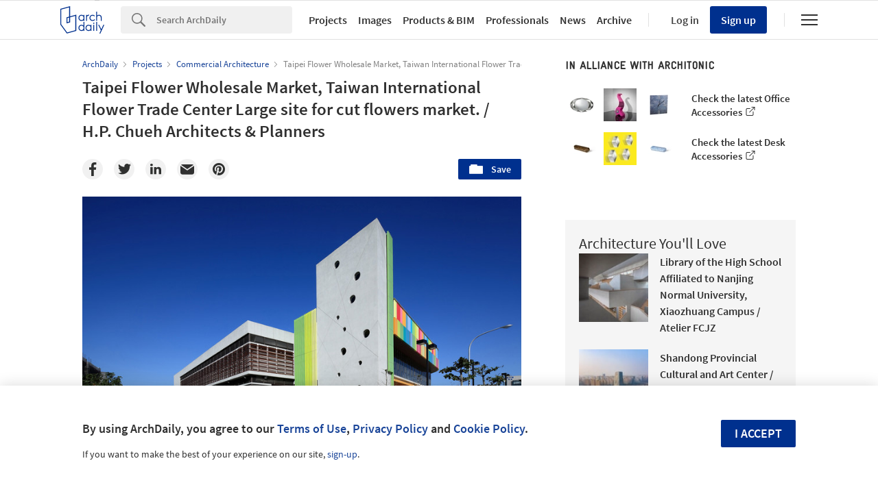

--- FILE ---
content_type: text/html; charset=utf-8
request_url: https://nrd.adsttc.com/api/v1/widgets/article-navigation/484063?site=us&d=20251227
body_size: 1505
content:
<a class='afd-article-navigation afd-article-navigation--prev afd-desktop-e' data='468660' href='/468660/via-verde-dattner-architects-grimshaw-architects?ad_medium=widget&amp;ad_name=navigation-prev' id='article-nav-prev'><div class='afd-article-navigation__arrow'><div class='afd-article-navigation__arrow-i'></div></div><div class='afd-article-navigation__info-container clearfix'><div class='afd-article-navigation__img' style='background-image: url(&#39;https://images.adsttc.com/media/images/52dc/0c59/e8e4/4efb/2400/0177/thumb_jpg/2012DS11.405RE.jpg?1390152753&#39;)'></div><div class='afd-article-navigation__data'><h3 class='afd-article-navigation__title'>Via Verde / Grimshaw + Dattner Architects</h3><div class='afd-article-navigation__subtitle'>Selected Projects</div></div></div></a><a class='afd-article-navigation afd-article-navigation--next afd-desktop-e' data='484004' href='/484004/taipei-flower-wholesale-market-taiwan-international-flower-trade-center-small-site-for-plant-market-h-p-chueh-architects-and-planners?ad_medium=widget&amp;ad_name=navigation-next' id='article-nav-next'><div class='afd-article-navigation__arrow'><div class='afd-article-navigation__arrow-i'></div></div><div class='afd-article-navigation__info-container'><div class='afd-article-navigation__img' style='background-image: url(&#39;https://images.adsttc.com/media/images/5319/752f/c07a/802c/2700/01c9/thumb_jpg/Plant_Flower__014.jpg?1394177301&#39;)'></div><div class='afd-article-navigation__data'><h3 class='afd-article-navigation__title'>Taipei Flower Wholesale Market, Taiwan International Flower Trade Center Small site ...</h3><div class='afd-article-navigation__subtitle'>Selected Projects</div></div></div></a>

--- FILE ---
content_type: text/html; charset=utf-8
request_url: https://nft.adsttc.com/catalog/api/v1/us/widgets/longtail_products?site=us&ad_medium=widget&type=desktop&article_token=484063&widget_salt=3&d=20251227&geoip=US
body_size: 1540
content:
<h2 class='afd-title-widget'>Browse the Catalog</h2>
<ul class='related-products__list'>
<li class='related-products__item' data-insights-category='widget-longtail-products' data-insights-label='Holcim' data-insights-value='32553' data-insights-version='US-slot-1'>
<a class='related-products__link' href='https://www.archdaily.com/catalog/us/products/32553/roofing-solutions-holcim?ad_source=nimrod&amp;ad_medium=widget&amp;ad_content=single_longtail' title='Energy Efficient Systems'>
<figure>
<img alt='Energy Efficient Systems' class='b-lazy' data-pin-nopin='true' data-src='https://snoopy.archdaily.com/images/archdaily/catalog/uploads/photo/image/413133/01_-_COVER_CASA_D_EN_XIFRÉ.jpg?width=350&amp;height=350&amp;format=webp'>
</figure>
<div class='related-products__text'>
<p class='related-products__company'>Holcim</p>
<h4 class='related-products__name'>Energy Efficient Systems</h4>
</div>
</a>
</li>
<li class='related-products__item' data-insights-category='widget-longtail-products' data-insights-label='Mediclinics' data-insights-value='38427' data-insights-version='US-slot-2'>
<a class='related-products__link' href='https://www.archdaily.com/catalog/us/products/38427/washroom-accessories-at-pomona-club-mediclinics?ad_source=nimrod&amp;ad_medium=widget&amp;ad_content=single_longtail' title='Washroom Accessories at Pomona Club'>
<figure>
<img alt='Washroom Accessories at Pomona Club' class='b-lazy' data-pin-nopin='true' data-src='https://snoopy.archdaily.com/images/archdaily/catalog/uploads/photo/image/411038/Washroom-Accessories-Pomona-Club-Mediclinics-1.jpg?width=350&amp;height=350&amp;format=webp'>
</figure>
<div class='related-products__text'>
<p class='related-products__company'>Mediclinics</p>
<h4 class='related-products__name'>Washroom Accessories at Pomona Club</h4>
</div>
</a>
</li>
<li class='related-products__item' data-insights-category='widget-longtail-products' data-insights-label='Aurubis' data-insights-value='19721' data-insights-version='US-slot-3'>
<a class='related-products__link' href='https://www.archdaily.com/catalog/us/products/19721/copper-surfaces-nordic-decor-aurubis?ad_source=nimrod&amp;ad_medium=widget&amp;ad_content=single_longtail' title='Copper Surface: Nordic Décor'>
<figure>
<img alt='Copper Surface: Nordic Décor' class='b-lazy' data-pin-nopin='true' data-src='https://snoopy.archdaily.com/images/archdaily/catalog/uploads/photo/image/215400/2017_Nordic_Brass_Weathered_DÇcor_990_BÅrgenstock_Spa_1_CH_Image_Olaf_Rohl.jpg?width=350&amp;height=350&amp;format=webp'>
</figure>
<div class='related-products__text'>
<p class='related-products__company'>Aurubis</p>
<h4 class='related-products__name'>Copper Surface: Nordic Décor</h4>
</div>
</a>
</li>
<li class='related-products__item' data-insights-category='widget-longtail-products' data-insights-label='DAMPA' data-insights-value='37717' data-insights-version='US-slot-4'>
<a class='related-products__link' href='https://www.archdaily.com/catalog/us/products/37717/ceiling-panels-sport-panel-dampa?ad_source=nimrod&amp;ad_medium=widget&amp;ad_content=single_longtail' title='Ceiling Panels | Sport Panel'>
<figure>
<img alt='Ceiling Panels | Sport Panel' class='b-lazy' data-pin-nopin='true' data-src='https://snoopy.archdaily.com/images/archdaily/catalog/uploads/photo/image/398142/01-SportPanel-DAMPA-hal-DAMPA.jpg?width=350&amp;height=350&amp;format=webp'>
</figure>
<div class='related-products__text'>
<p class='related-products__company'>DAMPA</p>
<h4 class='related-products__name'>Ceiling Panels | Sport Panel</h4>
</div>
</a>
</li>
<li class='related-products__item' data-insights-category='widget-longtail-products' data-insights-label='Skyfold' data-insights-value='19043' data-insights-version='US-slot-5'>
<a class='related-products__link' href='https://www.archdaily.com/catalog/us/products/19043/choosing-the-skyfold-wall-for-your-space-skyfold?ad_source=nimrod&amp;ad_medium=widget&amp;ad_content=single_longtail' title='Choosing the Skyfold Wall for Your Space'>
<figure>
<img alt='Choosing the Skyfold Wall for Your Space' class='b-lazy' data-pin-nopin='true' data-src='https://snoopy.archdaily.com/images/archdaily/catalog/uploads/photo/image/209067/Skyfold-Operable-Wall-1.jpg?width=350&amp;height=350&amp;format=webp'>
</figure>
<div class='related-products__text'>
<p class='related-products__company'>Skyfold</p>
<h4 class='related-products__name'>Choosing the Skyfold Wall for Your Space</h4>
</div>
</a>
</li>
<li class='related-products__item' data-insights-category='widget-longtail-products' data-insights-label='Fabral' data-insights-value='36502' data-insights-version='US-slot-6'>
<a class='related-products__link' href='https://www.archdaily.com/catalog/us/products/36502/metal-roofing-panels-at-lake-house-fabral?ad_source=nimrod&amp;ad_medium=widget&amp;ad_content=single_longtail' title='Metal Roofing Panels at Lake House'>
<figure>
<img alt='Metal Roofing Panels at Lake House' class='b-lazy' data-pin-nopin='true' data-src='https://snoopy.archdaily.com/images/archdaily/catalog/uploads/photo/image/380110/Edman_Lake_House_Fabral_3.jpg?width=350&amp;height=350&amp;format=webp'>
</figure>
<div class='related-products__text'>
<p class='related-products__company'>Fabral</p>
<h4 class='related-products__name'>Metal Roofing Panels at Lake House</h4>
</div>
</a>
</li>
<li class='related-products__item afd-desktop-e' data-insights-category='widget-longtail-products' data-insights-label='Vitrocsa' data-insights-value='10978' data-insights-version='US-slot-7'>
<a class='related-products__link' href='https://www.archdaily.com/catalog/us/products/10978/minimalist-window-pivoting-vitrocsa?ad_source=nimrod&amp;ad_medium=widget&amp;ad_content=single_longtail' title='Minimalist Window - Pivoting'>
<figure>
<img alt='Minimalist Window - Pivoting' class='b-lazy' data-pin-nopin='true' data-src='https://snoopy.archdaily.com/images/archdaily/catalog/uploads/photo/image/151263/Vitrocsa_Pivoting_Minimalist_Window.jpg?width=350&amp;height=350&amp;format=webp'>
</figure>
<div class='related-products__text'>
<p class='related-products__company'>Vitrocsa</p>
<h4 class='related-products__name'>Minimalist Window - Pivoting</h4>
</div>
</a>
</li>
<li class='related-products__item afd-desktop-e' data-insights-category='widget-longtail-products' data-insights-label='SolarLab' data-insights-value='28526' data-insights-version='US-slot-8'>
<a class='related-products__link' href='https://www.archdaily.com/catalog/us/products/28526/solar-facades-in-trigeparken-solarlab?ad_source=nimrod&amp;ad_medium=widget&amp;ad_content=single_longtail' title='Solar Facades in Trigeparken'>
<figure>
<img alt='Solar Facades in Trigeparken' class='b-lazy' data-pin-nopin='true' data-src='https://snoopy.archdaily.com/images/archdaily/catalog/uploads/photo/image/279639/Trige_-_Skin_-_Crystal_-_2.jpg?width=350&amp;height=350&amp;format=webp'>
</figure>
<div class='related-products__text'>
<p class='related-products__company'>SolarLab</p>
<h4 class='related-products__name'>Solar Facades in Trigeparken</h4>
</div>
</a>
</li>
<li class='related-products__item afd-desktop-e' data-insights-category='widget-longtail-products' data-insights-label='Hyline' data-insights-value='30508' data-insights-version='US-slot-9'>
<a class='related-products__link' href='https://www.archdaily.com/catalog/us/products/30508/glass-sliding-system-in-private-home-brazil-hyline?ad_source=nimrod&amp;ad_medium=widget&amp;ad_content=single_longtail' title='Glass Sliding System in Private Home - Brazil'>
<figure>
<img alt='Glass Sliding System in Private Home - Brazil' class='b-lazy' data-pin-nopin='true' data-src='https://snoopy.archdaily.com/images/archdaily/catalog/uploads/photo/image/296515/Sao_Paulo6.jpg?width=350&amp;height=350&amp;format=webp'>
</figure>
<div class='related-products__text'>
<p class='related-products__company'>Hyline</p>
<h4 class='related-products__name'>Glass Sliding System in Private Home - Brazil</h4>
</div>
</a>
</li>
<li class='related-products__item afd-desktop-e' data-insights-category='widget-longtail-products' data-insights-label='Schindler Group' data-insights-value='38130' data-insights-version='US-slot-10'>
<a class='related-products__link' href='https://www.archdaily.com/catalog/us/products/38130/robotic-installation-system-rise-schindler-group?ad_source=nimrod&amp;ad_medium=widget&amp;ad_content=single_longtail' title='Robotic Installation System - R.I.S.E.'>
<figure>
<img alt='Robotic Installation System - R.I.S.E.' class='b-lazy' data-pin-nopin='true' data-src='https://snoopy.archdaily.com/images/archdaily/catalog/uploads/photo/image/405959/Robotic-Installation-System.jpg?width=350&amp;height=350&amp;format=webp'>
</figure>
<div class='related-products__text'>
<p class='related-products__company'>Schindler Group</p>
<h4 class='related-products__name'>Robotic Installation System - R.I.S.E.</h4>
</div>
</a>
</li>
<li class='related-products__item afd-desktop-e' data-insights-category='widget-longtail-products' data-insights-label='Lzf' data-insights-value='37602' data-insights-version='US-slot-11'>
<a class='related-products__link' href='https://www.archdaily.com/catalog/us/products/37602/studio-in-valencia-lzf?ad_source=nimrod&amp;ad_medium=widget&amp;ad_content=single_longtail' title='Studio in  Valencia'>
<figure>
<img alt='Studio in  Valencia' class='b-lazy' data-pin-nopin='true' data-src='https://snoopy.archdaily.com/images/archdaily/catalog/uploads/photo/image/396461/6-lzf-proyecto-ramon-esteve-estudio-black-note-chandelier.jpg?width=350&amp;height=350&amp;format=webp'>
</figure>
<div class='related-products__text'>
<p class='related-products__company'>Lzf</p>
<h4 class='related-products__name'>Studio in  Valencia</h4>
</div>
</a>
</li>
<li class='related-products__item afd-desktop-e' data-insights-category='widget-longtail-products' data-insights-label='RENSON' data-insights-value='29878' data-insights-version='US-slot-12'>
<a class='related-products__link' href='https://www.archdaily.com/catalog/us/products/29878/outdoor-seatingplanter-linarte-modulo-system-renson?ad_source=nimrod&amp;ad_medium=widget&amp;ad_content=single_longtail' title='Outdoor Seating/Planter - Linarte Modulo System'>
<figure>
<img alt='Outdoor Seating/Planter - Linarte Modulo System' class='b-lazy' data-pin-nopin='true' data-src='https://snoopy.archdaily.com/images/archdaily/catalog/uploads/photo/image/291154/linarte-psg-neerpelt-aero-algarve-canvas-38373-fam-g-arcit18.jpg?width=350&amp;height=350&amp;format=webp'>
</figure>
<div class='related-products__text'>
<p class='related-products__company'>RENSON</p>
<h4 class='related-products__name'>Outdoor Seating/Planter - Linarte Modulo System</h4>
</div>
</a>
</li>
</ul>
<a class="afd-widget-more-link afd-widget-more-link--right related-products__view-more" href="/catalog/us?ad_source=nimrod&amp;ad_medium=widget&amp;ad_content=single_longtail">More products »</a>


--- FILE ---
content_type: text/html; charset=utf-8
request_url: https://nrd.adsttc.com/api/v1/widgets/recommended-projects?site=us&ad_name=recommended-projects&ad_medium=widget&type=desktop&visitor_id=0eaa4628-8087-51c4-103a-f5446a5a4b70&d=20251227&geoip=US
body_size: 4203
content:
<div class='afd-recommended-projects__title-container'><h2 class='afd-recommended-projects__title'>Architecture You'll Love</h2></div><ul><li class='afd-widget-item'><figure><a class='afd-widget-item-thumb' data-insights-category='recommended-projects-widget' data-insights-label='default-nrd-thumb' data-insights-value='1036988' data-insights-version='0' href='/1036988/library-of-the-high-school-affiliated-to-nanjing-normal-university-xiaozhuang-campus-atelier-fcjz?ad_medium=widget&amp;ad_name=recommended-projects' title='Library of the High School Affiliated to Nanjing Normal University, Xiaozhuang Campus / Atelier FCJZ'><img alt='Library of the High School Affiliated to Nanjing Normal University, Xiaozhuang Campus / Atelier FCJZ © Fangfang Tian' class='b-lazy' data-pin-nopin='true' data-src='https://snoopy.archdaily.com/images/archdaily/media/images/693d/6308/4ec7/390a/c236/573b/thumb_jpg/library-of-the-high-school-affiliated-to-nanjing-normal-university-xiaozhuang-campus-atelier-fcjz_12.jpg?1765630748&amp;format=webp&amp;width=95&amp;height=95&amp;crop=true' height='125' width='125'></a></figure><div class='widget-text'><h3 class='afd-widget-item-title'><a class='afd-widget-item-link' data-insights-category='recommended-projects-widget' data-insights-label='default-nrd' data-insights-value='1036988' data-insights-version='0' href='/1036988/library-of-the-high-school-affiliated-to-nanjing-normal-university-xiaozhuang-campus-atelier-fcjz?ad_medium=widget&amp;ad_name=recommended-projects' title='Library of the High School Affiliated to Nanjing Normal University, Xiaozhuang Campus / Atelier FCJZ'>Library of the High School Affiliated to Nanjing Normal University, Xiaozhuang Campus / Atelier FCJZ</a></h3><span class='afd-widget-item-hint'></span></div></li><li class='afd-widget-item'><figure><a class='afd-widget-item-thumb' data-insights-category='recommended-projects-widget' data-insights-label='default-nrd-thumb' data-insights-value='1003353' data-insights-version='1' href='/1003353/shandong-provincial-cultural-and-art-center-architecturestudio?ad_medium=widget&amp;ad_name=recommended-projects' title='Shandong Provincial Cultural and Art Center / architecturestudio'><img alt='Shandong Provincial Cultural and Art Center / architecturestudio © RAWVISION studio' class='b-lazy' data-pin-nopin='true' data-src='https://snoopy.archdaily.com/images/archdaily/media/images/64a2/7b01/5921/1859/a5de/550d/thumb_jpg/shandong-provincial-cultural-and-art-center-architecturestudio_1.jpg?1688369966&amp;format=webp&amp;width=95&amp;height=95&amp;crop=true' height='125' width='125'></a></figure><div class='widget-text'><h3 class='afd-widget-item-title'><a class='afd-widget-item-link' data-insights-category='recommended-projects-widget' data-insights-label='default-nrd' data-insights-value='1003353' data-insights-version='1' href='/1003353/shandong-provincial-cultural-and-art-center-architecturestudio?ad_medium=widget&amp;ad_name=recommended-projects' title='Shandong Provincial Cultural and Art Center / architecturestudio'>Shandong Provincial Cultural and Art Center / architecturestudio</a></h3><span class='afd-widget-item-hint'></span></div></li><li class='afd-widget-item'><figure><a class='afd-widget-item-thumb' data-insights-category='recommended-projects-widget' data-insights-label='default-nrd-thumb' data-insights-value='1003236' data-insights-version='2' href='/1003236/in-the-park-regular-case-pavilion?ad_medium=widget&amp;ad_name=recommended-projects' title='In the PARK Regular Store / CASE PAVILION'><img alt='In the PARK Regular Store / CASE PAVILION © Biyu Zou' class='b-lazy' data-pin-nopin='true' data-src='https://snoopy.archdaily.com/images/archdaily/media/images/649d/62de/cb9c/4659/2908/4683/thumb_jpg/not-ready-in-the-park-regular-case-pavilion_12.jpg?1688036072&amp;format=webp&amp;width=95&amp;height=95&amp;crop=true' height='125' width='125'></a></figure><div class='widget-text'><h3 class='afd-widget-item-title'><a class='afd-widget-item-link' data-insights-category='recommended-projects-widget' data-insights-label='default-nrd' data-insights-value='1003236' data-insights-version='2' href='/1003236/in-the-park-regular-case-pavilion?ad_medium=widget&amp;ad_name=recommended-projects' title='In the PARK Regular Store / CASE PAVILION'>In the PARK Regular Store / CASE PAVILION</a></h3><span class='afd-widget-item-hint'></span></div></li></ul>


--- FILE ---
content_type: text/html; charset=utf-8
request_url: https://nrd.adsttc.com/api/v1/widgets/category?site=us&ad_name=category-commercial-architecture-article-show&ad_medium=widget&name=Commercial%20Architecture&exclude=484063&add_title=more&type=desktop&article_token=484063&widget_salt=3&max_items=2&d=20251227&geoip=US
body_size: 2608
content:
<h2 class='afd-title-widget'>More Commercial Architecture</h2><ul><li class='afd-widget-item'><figure><a class='afd-widget-item-thumb' data-insights-category='category-commercial-architecture-article-show-widget' data-insights-label='default-nrd-thumb' data-insights-value='877622' data-insights-version='0' href='/877622/encounter-a-beam-of-light-in-design-portugal-serip-lighting-exhibition-hall-cun-design?ad_medium=widget&amp;ad_name=category-commercial-architecture-article-show' title='Portugal SERIP Lighting Exhibition Hall / CUN Design'><img alt='Portugal SERIP Lighting Exhibition Hall / CUN Design © Wang Ting - Wang Jin' class='b-lazy' data-pin-nopin='true' data-src='https://snoopy.archdaily.com/images/archdaily/media/images/598f/34c3/b22e/38d0/4800/0290/thumb_jpg/01.jpg?1502557373&amp;format=webp' height='125' width='125'></a></figure><div class='widget-text'><h3 class='afd-widget-item-title'><a class='afd-widget-item-link' data-insights-category='category-commercial-architecture-article-show-widget' data-insights-label='default-nrd' data-insights-value='877622' data-insights-version='0' href='/877622/encounter-a-beam-of-light-in-design-portugal-serip-lighting-exhibition-hall-cun-design?ad_medium=widget&amp;ad_name=category-commercial-architecture-article-show' title='Portugal SERIP Lighting Exhibition Hall / CUN Design'>Portugal SERIP Lighting Exhibition Hall / CUN Design</a></h3><span class='afd-widget-item-hint'></span></div></li><li class='afd-widget-item'><figure><a class='afd-widget-item-thumb' data-insights-category='category-commercial-architecture-article-show-widget' data-insights-label='default-nrd-thumb' data-insights-value='414995' data-insights-version='1' href='/414995/eight-point-one-s-lava?ad_medium=widget&amp;ad_name=category-commercial-architecture-article-show' title='EIGHT Point.One S / LAVA'><img alt='EIGHT Point.One S / LAVA © EIGHT GmbH &amp; Co. KG.' class='b-lazy' data-pin-nopin='true' data-src='https://snoopy.archdaily.com/images/archdaily/media/images/5209/842c/e8e4/4e80/d100/0023/thumb_jpg/Portada.jpg?1376355352&amp;format=webp' height='125' width='125'></a></figure><div class='widget-text'><h3 class='afd-widget-item-title'><a class='afd-widget-item-link' data-insights-category='category-commercial-architecture-article-show-widget' data-insights-label='default-nrd' data-insights-value='414995' data-insights-version='1' href='/414995/eight-point-one-s-lava?ad_medium=widget&amp;ad_name=category-commercial-architecture-article-show' title='EIGHT Point.One S / LAVA'>EIGHT Point.One S / LAVA</a></h3><span class='afd-widget-item-hint'></span></div></li></ul>
<a title="Commercial Architecture" class="afd-widget-more-link afd-widget-more-link--right" href="/search/projects/categories/commercial-architecture">More Commercial Architecture »</a>


--- FILE ---
content_type: text/html; charset=utf-8
request_url: https://nrd.adsttc.com/api/v1/widgets/more-from-office?site=us&ad_name=more-from-office-article-show&ad_medium=widget&name%5B%5D=H.P.%20Chueh%20Architects%20%26%20Planners&exclude=484063&type=desktop&article_token=484063&widget_salt=3&d=20251227&geoip=US
body_size: 1895
content:
<h2 class='afd-title-widget'>More from H.P. Chueh Architects &amp; Planners</h2><ul><li class='afd-widget-item'><figure><a class='afd-widget-item-thumb' data-insights-category='more-from-office-article-show-widget' data-insights-label='default-nrd-thumb' data-insights-value='484004' data-insights-version='0' href='/484004/taipei-flower-wholesale-market-taiwan-international-flower-trade-center-small-site-for-plant-market-h-p-chueh-architects-and-planners?ad_medium=widget&amp;ad_name=more-from-office-article-show' title='Taipei Flower Wholesale Market, Taiwan International Flower Trade Center Small site for plant market. / H.P. Chueh Architects &amp; Planners'><img alt='Taipei Flower Wholesale Market, Taiwan International Flower Trade Center Small site for plant market. / H.P. Chueh Architects &amp; Planners © Jane Kung' class='b-lazy' data-pin-nopin='true' data-src='https://snoopy.archdaily.com/images/archdaily/media/images/5319/752f/c07a/802c/2700/01c9/thumb_jpg/Plant_Flower__014.jpg?1394177301&amp;format=webp' height='125' width='125'></a></figure><div class='widget-text'><h3 class='afd-widget-item-title'><a class='afd-widget-item-link' data-insights-category='more-from-office-article-show-widget' data-insights-label='default-nrd' data-insights-value='484004' data-insights-version='0' href='/484004/taipei-flower-wholesale-market-taiwan-international-flower-trade-center-small-site-for-plant-market-h-p-chueh-architects-and-planners?ad_medium=widget&amp;ad_name=more-from-office-article-show' title='Taipei Flower Wholesale Market, Taiwan International Flower Trade Center Small site for plant market. / H.P. Chueh Architects &amp; Planners'>Taipei Flower Wholesale Market, Taiwan International Flower Trade Center Small site for plant market. / H.P. Chueh Architects &amp; Planners</a></h3><span class='afd-widget-item-hint'></span></div></li></ul>
<a class="afd-widget-more-link afd-widget-more-link--right" href="/office/hp-chueh-architects-and-planners?ad_source=nimrod&amp;ad_medium=widget&amp;ad_content=more_from_office">More from H.P. Chueh Architects &amp; Planners »</a>


--- FILE ---
content_type: text/html; charset=utf-8
request_url: https://nft.adsttc.com/catalog/api/v1/us/widgets/shorthead_products?site=us&ad_medium=widget&type=desktop&article_token=484063&widget_salt=3&d=20251227&geoip=US
body_size: 481
content:
<h2 class='afd-title-widget'>Selected Products</h2>
<ul>
<li class='afd-widget-item' data-insights-category='widget-shorthead-products' data-insights-label='AXOR' data-insights-value='17531'>
<figure>
<a class='afd-widget-item-thumb' href='https://www.archdaily.com/catalog/us/products/17531/bathroom-collection-axor-myedition-axor?ad_source=nimrod&amp;ad_medium=widget&amp;ad_content=shorthead_products' title='Bathroom Collection - AXOR MyEdition / AXOR'>
<img alt='Bathroom Collection - AXOR MyEdition' class='b-lazy' data-pin-nopin='true' data-src='https://snoopy.archdaily.com/images/archdaily/catalog/uploads/photo/image/195421/39__aad00770_tif.jpg?width=350&amp;height=350&amp;format=webp' height='125' width='125'>
</a>
</figure>
<h3 class='afd-widget-item-title'>
<a class='afd-widget-item-link' href='https://www.archdaily.com/catalog/us/products/17531/bathroom-collection-axor-myedition-axor?ad_source=nimrod&amp;ad_medium=widget&amp;ad_content=shorthead_products' title='Bathroom Collection - AXOR MyEdition / AXOR'>
Bathroom Collection - AXOR MyEdition
<span class='title-division'>
&nbsp;|&nbsp;
</span>
<span class='title-secondary'>
AXOR
</span>
</a>
</h3>
</li>
<li class='afd-widget-item' data-insights-category='widget-shorthead-products' data-insights-label='Tom Dixon' data-insights-value='31790'>
<figure>
<a class='afd-widget-item-thumb' href='https://www.archdaily.com/catalog/us/products/31790/table-lamps-tom-dixon?ad_source=nimrod&amp;ad_medium=widget&amp;ad_content=shorthead_products' title='Table Lamps / Tom Dixon'>
<img alt='Table Lamps' class='b-lazy' data-pin-nopin='true' data-src='https://snoopy.archdaily.com/images/archdaily/catalog/uploads/photo/image/312076/bell--family-fam-g-arcit18.jpg?width=350&amp;height=350&amp;format=webp' height='125' width='125'>
</a>
</figure>
<h3 class='afd-widget-item-title'>
<a class='afd-widget-item-link' href='https://www.archdaily.com/catalog/us/products/31790/table-lamps-tom-dixon?ad_source=nimrod&amp;ad_medium=widget&amp;ad_content=shorthead_products' title='Table Lamps / Tom Dixon'>
Table Lamps
<span class='title-division'>
&nbsp;|&nbsp;
</span>
<span class='title-secondary'>
Tom Dixon
</span>
</a>
</h3>
</li>
<li class='afd-widget-item' data-insights-category='widget-shorthead-products' data-insights-label='horgenglarus' data-insights-value='20647'>
<figure>
<a class='afd-widget-item-thumb' href='https://www.archdaily.com/catalog/us/products/20647/wooden-chair-status-6-415-horgenglarus-ag?ad_source=nimrod&amp;ad_medium=widget&amp;ad_content=shorthead_products' title='Upholstered Wooden Chair - status 6-415 / horgenglarus'>
<img alt='Upholstered Wooden Chair - status 6-415' class='b-lazy' data-pin-nopin='true' data-src='https://snoopy.archdaily.com/images/archdaily/catalog/uploads/photo/image/220968/status-6-410-415a-6-415-bs-hg203-l2900-1-b.jpg?width=350&amp;height=350&amp;format=webp' height='125' width='125'>
</a>
</figure>
<h3 class='afd-widget-item-title'>
<a class='afd-widget-item-link' href='https://www.archdaily.com/catalog/us/products/20647/wooden-chair-status-6-415-horgenglarus-ag?ad_source=nimrod&amp;ad_medium=widget&amp;ad_content=shorthead_products' title='Upholstered Wooden Chair - status 6-415 / horgenglarus'>
Upholstered Wooden Chair - status 6-415
<span class='title-division'>
&nbsp;|&nbsp;
</span>
<span class='title-secondary'>
horgenglarus
</span>
</a>
</h3>
</li>
</ul>


--- FILE ---
content_type: text/html; charset=utf-8
request_url: https://nft.adsttc.com/catalog/api/v1/us/widgets/interesting_products?token=484063&geoip=US&ad_medium=article&device=desktop&amount=5&materials=glass,steel,concrete
body_size: 787
content:
<h3 class='afd-post-content-h2'>Related Products</h3>
<div class='related-products__grid'>
<div class='related-products__grid--item related-products__grid--item-big'>
<a class='related-products__link js-recommend-product-item' data-insights-category='widget-interesting-products' data-insights-label='widget-interesting-products' data-insights-value='13527' href='https://www.archdaily.com/catalog/us/products/13527/thermowood-solar-shades-lunawood?ad_source=nimrod-article&amp;ad_medium=widget-interesting-products&amp;ad_content=484063'>
<img alt='Thermowood Battens' class='related-products__img' size='max-width(767px) 320px' src='https://snoopy.archdaily.com/images/archdaily/catalog/uploads/photo/image/249117/Lunawood_Marinetek_Floating_Villas__Dubai.jpg?width=700&amp;height=700&amp;format=webp' srcset='https://snoopy.archdaily.com/images/archdaily/catalog/uploads/photo/image/249117/Lunawood_Marinetek_Floating_Villas__Dubai.jpg?width=700&amp;height=700&amp;format=webp 2800w' title='Thermowood Battens / Lunawood'>
<div class='related-products__text'>
<p class='related-products__company' title='Lunawood'>Lunawood</p>
<h4 class='related-products__name' title='Thermowood Battens'>Thermowood Battens</h4>
</div>
</a>

</div>
<div class='related-products__grid--item'>
<a class='related-products__link js-recommend-product-item' data-insights-category='widget-interesting-products' data-insights-label='widget-interesting-products' data-insights-value='29864' href='https://www.archdaily.com/catalog/us/products/29864/solar-shading-loggia-renson?ad_source=nimrod-article&amp;ad_medium=widget-interesting-products&amp;ad_content=484063'>
<img alt='Solar Shading - Loggia' class='related-products__img' size='max-width(767px) 320px' src='https://snoopy.archdaily.com/images/archdaily/catalog/uploads/photo/image/291026/loggia-1-fam-g-arcit18.jpg?width=350&amp;height=350&amp;format=webp' srcset='https://snoopy.archdaily.com/images/archdaily/catalog/uploads/photo/image/291026/loggia-1-fam-g-arcit18.jpg?width=350&amp;height=350&amp;format=webp 2800w' title='Solar Shading - Loggia / RENSON'>
<div class='related-products__text'>
<p class='related-products__company' title='RENSON'>RENSON</p>
<h4 class='related-products__name' title='Solar Shading - Loggia'>Solar Shading - Loggia</h4>
</div>
</a>

</div>
<div class='related-products__grid--item'>
<a class='related-products__link js-recommend-product-item' data-insights-category='widget-interesting-products' data-insights-label='widget-interesting-products' data-insights-value='14038' href='https://www.archdaily.com/catalog/us/products/14038/polymer-concrete-facade-diagonal-tower-ulma-architectural-solutions?ad_source=nimrod-article&amp;ad_medium=widget-interesting-products&amp;ad_content=484063'>
<img alt='Ventilated Facade in Diagonal Tower' class='related-products__img' size='max-width(767px) 320px' src='https://snoopy.archdaily.com/images/archdaily/catalog/uploads/photo/image/138978/TORRE_DIAGONAL5.jpg?width=350&amp;height=350&amp;format=webp' srcset='https://snoopy.archdaily.com/images/archdaily/catalog/uploads/photo/image/138978/TORRE_DIAGONAL5.jpg?width=350&amp;height=350&amp;format=webp 2800w' title='Ventilated Facade in Diagonal Tower / ULMA Architectural Solutions'>
<div class='related-products__text'>
<p class='related-products__company' title='ULMA Architectural Solutions'>ULMA Architectural Solutions</p>
<h4 class='related-products__name' title='Ventilated Facade in Diagonal Tower'>Ventilated Facade in Diagonal Tower</h4>
</div>
</a>

</div>
<div class='related-products__grid--item'>
<a class='related-products__link js-recommend-product-item' data-insights-category='widget-interesting-products' data-insights-label='widget-interesting-products' data-insights-value='36401' href='https://www.archdaily.com/catalog/us/products/36401/egger-surfaces-in-private-house-bayreuth-egger?ad_source=nimrod-article&amp;ad_medium=widget-interesting-products&amp;ad_content=484063'>
<img alt='EGGER Surfaces in Private House Bayreuth' class='related-products__img' size='max-width(767px) 320px' src='https://snoopy.archdaily.com/images/archdaily/catalog/uploads/photo/image/378796/private-interior-design-bayreuth-content-88ee9fc6-arcit18.jpeg?width=350&amp;height=350&amp;format=webp' srcset='https://snoopy.archdaily.com/images/archdaily/catalog/uploads/photo/image/378796/private-interior-design-bayreuth-content-88ee9fc6-arcit18.jpeg?width=350&amp;height=350&amp;format=webp 2800w' title='EGGER Surfaces in Private House Bayreuth / EGGER'>
<div class='related-products__text'>
<p class='related-products__company' title='EGGER'>EGGER</p>
<h4 class='related-products__name' title='EGGER Surfaces in Private House Bayreuth'>EGGER Surfaces in Private House Bayreuth</h4>
</div>
</a>

</div>
<div class='related-products__grid--item'>
<a class='related-products__link js-recommend-product-item' data-insights-category='widget-interesting-products' data-insights-label='widget-interesting-products' data-insights-value='9846' href='https://www.archdaily.com/catalog/us/products/9846/minimal-frame-window-ph-38-flexibility-panoramah?ad_source=nimrod-article&amp;ad_medium=widget-interesting-products&amp;ad_content=484063'>
<img alt='Minimalist Window - ah!38' class='related-products__img' size='max-width(767px) 320px' src='https://snoopy.archdaily.com/images/archdaily/catalog/uploads/photo/image/299712/4_4_House_ah_38.jpg?width=350&amp;height=350&amp;format=webp' srcset='https://snoopy.archdaily.com/images/archdaily/catalog/uploads/photo/image/299712/4_4_House_ah_38.jpg?width=350&amp;height=350&amp;format=webp 2800w' title='Minimalist Window - ah!38 / panoramah!®'>
<div class='related-products__text'>
<p class='related-products__company' title='panoramah!®'>panoramah!®</p>
<h4 class='related-products__name' title='Minimalist Window - ah!38'>Minimalist Window - ah!38</h4>
</div>
</a>

</div>
</div>



--- FILE ---
content_type: image/svg+xml
request_url: https://assets.adsttc.com/about_landing/images/un-logo.svg
body_size: 6565
content:
<svg id="Layer_1" data-name="Layer 1" xmlns="http://www.w3.org/2000/svg" width="70" height="67" viewBox="0 0 109.36 105.98" fill="#303030">
  <path d="M16.44,89.05v7.89c0,1.31-.41,2.35-1.23,3.11-.82.76-1.94,1.14-3.36,1.14s-2.51-.37-3.33-1.11c-.82-.74-1.24-1.76-1.26-3.05v-7.99h2.47v7.91c0,.79.19,1.36.56,1.72.38.36.89.54,1.56.54,1.39,0,2.09-.73,2.12-2.19v-7.98h2.48Z"/>
  <polygon points="25.75 89.05 25.75 96.95 20.94 89.05 18.47 89.05 18.47 101.04 20.94 101.04 20.94 93.15 25.74 101.04 28.21 101.04 28.21 89.05 25.75 89.05"/>
  <rect x="30.2" y="94.94" width="4.63" height="1.92"/>
  <polygon points="44.19 89.05 44.19 93.91 39.37 93.91 39.37 89.05 36.91 89.05 36.91 101.04 39.37 101.04 39.37 95.9 44.19 95.9 44.19 101.04 46.66 101.04 46.66 89.05 44.19 89.05"/>
  <path d="M53.56,92.08l1.51,4.49h-3l1.49-4.49ZM52.41,89.05l-4.46,11.98h2.62l.82-2.47h4.33l.83,2.47h2.63l-4.49-11.98h-2.29Z"/>
  <path d="M62.78,95.82v3.23h2.12c.58,0,1.04-.14,1.36-.42.33-.28.49-.66.49-1.15,0-1.1-.57-1.65-1.7-1.67h-2.26ZM62.78,94.07h1.83c1.25-.02,1.87-.52,1.87-1.49,0-.54-.16-.93-.47-1.17-.31-.24-.81-.36-1.49-.36h-1.73v3.02ZM60.31,101.04v-11.99h4.2c1.46,0,2.56.28,3.31.84.75.56,1.13,1.37,1.13,2.45,0,.59-.15,1.1-.45,1.55-.3.45-.72.78-1.26.98.61.15,1.1.46,1.45.93.35.47.53,1.04.53,1.71,0,1.15-.37,2.02-1.1,2.62-.74.59-1.78.89-3.15.9h-4.66Z"/>
  <rect x="71.22" y="89.05" width="2.47" height="11.98"/>
  <polygon points="75 89.05 75 91.05 78.62 91.05 78.62 101.04 81.09 101.04 81.09 91.05 84.76 91.05 84.76 89.05 75 89.05"/>
  <path d="M89.78,92.08l1.5,4.49h-3l1.49-4.49ZM88.63,89.05l-4.46,11.98h2.63l.82-2.47h4.33l.83,2.47h2.63l-4.49-11.98h-2.29Z"/>
  <polygon points="94.8 89.05 94.8 91.05 98.42 91.05 98.42 101.04 100.89 101.04 100.89 91.05 104.56 91.05 104.56 89.05 94.8 89.05"/>
  <g>
    <path d="M43.34,81.58c3.13-4.27,12.25-9.11,21.07-9.11s18.79,5.13,22.5,2.28c0,0-3.99,3.42-11.96,3.42s-11.11-3.99-16.52-3.99-11.39,4.27-13.67,7.97l-1.42-.57Z"/>
    <path d="M71.53,71.9s2.56-1.42,3.99-4.27c1.42-2.85,5.13-7.4,8.54-9.97,0,0-3.99,12.53-8.26,13.1,0,0-.57.29.57.29,1.14-.29,6.55-1.99,8.54-2.28,1.99-.28,6.55-1.42,7.69-2.56,1.14-1.14,1.71-.85,1.71-.85,0,0-5.13,8.54-14.52,8.54.28-.57-4.27-.85-8.26-1.99"/>
    <path d="M82.63,67.63s.85-1.42,1.14-3.99c.28-2.56,1.71-8.26,6.26-14.52,0,0,.57,9.97-4.27,15.95,0,0-.28.85.28.28s3.99-4.27,10.82-8.83c0,0,3.7-2.85,3.7-3.7,0-.28-2.85,13.67-17.94,14.81"/>
    <path d="M91.46,58.23s.28-1.71.28-2.85c0-1.42-.57-5.98-.57-7.97s.29-5.98,1.71-8.54c0,0,0,2.28.57,3.42.57,1.14,1.14,5.13,1.14,5.7s0,3.99-1.14,5.7c0,0,.57-.28,1.42-1.71.85-1.42,2.56-3.7,5.13-6.55,2.56-2.56,3.42-5.13,3.42-5.13,0,0,.57,4.56-2.85,9.4-3.42,4.84-4.84,3.99-6.83,5.98,0,0-1.99,2.56-2.28,2.56"/>
    <path d="M96.87,47.12s0-2.85-.57-3.7c-.57-.85-3.7-6.55-3.13-13.38,0,0,.57-.57,1.42,2.28.85,2.85,2.28,3.7,2.85,6.27.57,2.85.57,3.99.57,3.99,0,0,.28.28.28,0s.29-3.99,1.99-7.4c1.71-3.42,3.7-6.55,3.42-8.83,0,0,.85,0,.85,3.7-.28,3.7-1.14,9.97-7.69,17.09"/>
    <path d="M98.58,36.02s-1.14-2.56-1.99-3.42c-.86-.85-6.27-8.54-6.83-11.96,0,0,.57-.28.85.57.57.86,3.13,3.42,3.7,3.7.57.28,3.13,3.13,3.42,6.26,0,0,.28.28-.29-4.84-.57-5.13,1.71-8.54,0-11.96,0,0,2.56.29,3.99,10.82,0,0,0,3.7-1.99,8.26,0,.28-.57,2.56-.85,2.56"/>
    <path d="M96.59,24.63s-1.99-1.99-3.7-3.13c-1.71-.85-6.83-5.98-7.69-9.68,0,0,.29-.29,1.99,1.71,1.14,1.71,2.56.85,6.26,5.41,0,0,.57,1.14.85.86.29,0,0-1.14,0-1.14,0,0-.85-2.85-.85-3.99s-1.71-6.55-1.99-7.12c0,0,5.13,2.85,5.7,10.82,0,0-.29,5.98-.57,6.26"/>
    <path d="M92.32,16.08s.28-6.83-9.11-10.25c0,0,3.13,6.55,5.7,7.97,2.56,1.42,3.42,2.28,3.42,2.28"/>
    <path d="M68.4,81.58c-3.13-4.27-12.25-9.11-21.07-9.11s-18.79,5.13-22.5,2.28c0,0,3.99,3.42,11.96,3.42s11.11-3.99,16.52-3.99,11.39,4.27,13.67,7.97l1.42-.57Z"/>
    <path d="M39.92,71.9s-2.56-1.42-3.99-4.27c-1.42-2.85-4.84-7.4-8.54-9.97,0,0,3.99,12.53,8.26,13.1,0,0,.57.29-.57.29-1.14-.29-6.55-1.99-8.54-2.28-1.99-.28-6.55-1.42-7.69-2.56-1.14-1.14-1.71-.85-1.71-.85,0,0,5.13,8.54,14.52,8.54,0-.57,4.56-.85,8.26-1.99"/>
    <path d="M29.1,67.63s-.85-1.42-1.14-3.99c-.28-2.56-1.71-8.26-6.26-14.52,0,0-.57,9.97,4.27,15.95,0,0,.28.85-.28.28s-3.99-4.27-10.82-8.83c0,0-3.7-2.85-3.7-3.7,0-.28,2.56,13.67,17.94,14.81"/>
    <path d="M20.27,58.23s-.29-1.71-.29-2.85c0-1.42.57-5.98.57-7.97s-.28-5.98-1.71-8.54c0,0,0,2.28-.57,3.42-.57,1.14-1.14,5.13-1.14,5.7s0,3.99,1.14,5.7c0,0-.57-.28-1.42-1.71-.85-1.42-2.56-3.7-5.13-6.55-2.56-2.56-3.42-5.13-3.42-5.13,0,0-.57,4.56,2.85,9.4,3.42,4.84,4.84,3.99,6.83,5.98-.28,0,1.99,2.56,2.28,2.56"/>
    <path d="M14.86,47.12s0-2.85.57-3.7c.57-.85,3.7-6.55,3.13-13.38,0,0-.57-.57-1.42,2.28-.85,2.85-2.28,3.7-2.85,6.27-.57,2.85-.57,3.99-.57,3.99,0,0-.28.28-.28,0s-.28-3.99-1.99-7.4c-1.71-3.42-3.7-6.55-3.42-8.83,0,0-.85,0-.85,3.7s1.14,9.97,7.69,17.09"/>
    <path d="M13.15,36.02s1.14-2.56,1.99-3.42c.85-.85,6.27-8.54,6.84-11.96,0,0-.57-.28-.85.57-.57.86-3.13,3.42-3.7,3.7-.85.57-3.7,3.42-3.7,6.55,0,0-.28.28.28-4.84.57-5.13-1.71-8.54,0-11.96,0,0-2.56.28-3.99,10.82,0,0,0,3.7,1.99,8.26,0,0,.85,2.28,1.14,2.28"/>
    <path d="M15.14,24.63s1.99-1.99,3.7-3.13c1.71-.85,6.83-5.98,7.69-9.68,0,0-.28-.29-1.99,1.71-1.14,1.71-2.56.85-6.26,5.41,0,0-.57,1.14-.85.86-.28,0,.28-1.14.28-1.14,0,0,.85-2.85.85-3.99s1.71-6.55,1.99-7.12c0,0-5.13,2.85-5.7,10.82-.28,0,0,5.98.29,6.26"/>
    <path d="M19.41,16.08s-.29-6.83,9.11-10.25c0,0-3.13,6.55-5.7,7.97-2.56,1.42-3.42,2.28-3.42,2.28"/>
    <path d="M72.33,31.15l3.22-2.15s1.9-1.33.95-2.85c-.95-1.52-2.47-1.42-4.55-.09-.41.26-1.18.78-2.14,1.43l-9.64-13.99c12.98,1.79,22.89,11.37,22.89,22.93,0,2.78-.58,5.45-1.63,7.92l-9.09-13.2ZM60.58,59.29l-.21-10.41c7.7-.07,15.64-.14,18.55-.17-4.01,5.47-10.61,9.41-18.34,10.58M28.48,36.42c0-12.66,11.88-22.94,26.66-23.22-1.75,3.2-5.62,10.29-9.21,16.85-1.38-.79-2.35-1.34-2.35-1.34,0,0-2.1-.86-3,.47,0,0-1.08,1.52.44,2.47.45.28,1.64.94,3.09,1.74-3.13,5.73-5.67,10.38-5.76,10.56-1.61,3.27.71,5.03,4.5,5.07.39,0,4.61-.04,10.07-.08l-.26,10.57c-13.61-1.31-24.19-11.14-24.19-23.08M60.93,33.6c.82-.81,1.33-1.94,1.33-3.18,0-.72-.17-1.4-.48-2.01.69.9,1.47,1.93,2.3,3.01-1.17.81-2.27,1.57-3.15,2.18M60.24,41.71s-.15-2.57,2.13-3.9l4.35-2.91c3.14,4.15,5.81,7.67,6.08,8.04.27.37.22.85-.76.85-.72,0-5.63.08-11.76.15l-.04-2.23ZM47.94,35.47c2.44,1.31,4.56,2.44,4.56,2.44,0,0,.66.19.66,1.33l-.12,4.8c-4.29.06-7.68.1-7.98.1-1.78,0-1.19-1.22-.72-2.05.9-1.65,2.23-4.1,3.6-6.62M59.22,25.13c.16.17.72.89,1.53,1.94-.79-.71-1.83-1.14-2.98-1.14-2.47,0-4.48,2.01-4.48,4.48s2.01,4.48,4.48,4.48c.68,0,1.32-.15,1.89-.42-.45.31-.72.5-.72.5,0,0-1.61,1.23-4.27-.09-1.05-.52-2.99-1.59-4.96-2.69,1.93-3.58,3.58-6.64,3.71-6.96,1.76-3.54,3.18-3.45,5.79-.1M55.87,6.44c-18.28,0-33.11,13.13-33.11,29.32s14.82,29.32,33.11,29.32,33.11-13.13,33.11-29.32S74.15,6.44,55.87,6.44"/>
  </g>
</svg>

--- FILE ---
content_type: image/svg+xml
request_url: https://assets.adsttc.com/about_landing/images/awards-logo.svg
body_size: 4944
content:
<svg xmlns="http://www.w3.org/2000/svg" width="67" height="36" viewBox="0 0 67 36" fill="none">
  <g clip-path="url(#clip0_4838_1173)">
    <path d="M59.0763 35.0244C63.0882 35.0244 65.8326 32.5889 65.8326 28.4054C65.8326 24.929 63.5837 22.1891 58.7046 22.1891H52.9965V22.8863C54.2163 23.0336 54.3687 23.1613 54.3687 24.1433V33.0603C54.3687 34.0423 54.2258 34.17 52.9965 34.3173V35.0145H59.0858L59.0763 35.0244ZM58.1519 22.9845C61.1442 22.9845 62.6022 25.3905 62.6022 28.7786C62.6022 32.1666 61.1442 34.2387 59 34.2387H58.7523C57.8565 34.2387 57.4182 34.0227 57.4182 32.9424V22.9845H58.1614H58.1519ZM44.1437 29.6035H44.9727L47.2407 33.1683C47.7839 34.0521 48.2318 34.6512 48.7559 35.0342H52.501V34.3369C51.6243 34.2976 51.224 33.9539 50.4521 32.8442L47.8411 29.1517C49.1752 28.7687 50.6523 27.7474 50.6523 25.803C50.6523 23.613 48.8321 22.2087 45.878 22.2087H39.722V22.9059C40.9418 23.0533 41.0942 23.1809 41.0942 24.163V33.0799C41.0942 34.062 40.9513 34.1896 39.722 34.3369V35.0342H45.535V34.3369C44.2866 34.1896 44.1532 34.062 44.1532 33.0799V29.6035H44.1437ZM44.8298 23.0238C46.6308 23.0238 47.5647 24.1433 47.5647 25.8226C47.5647 27.6885 46.6308 28.7786 44.8679 28.7786H44.1532V23.0238H44.8393H44.8298ZM31.3838 24.762L33.4517 30.0454H29.4016L31.3838 24.762ZM34.538 32.7951C34.6238 33.0701 34.7 33.3058 34.7 33.5022C34.7 34.0816 34.214 34.2878 33.2229 34.3271V35.0244H39.1407V34.3271C38.6357 34.2387 38.2545 34.1209 38.0734 33.6495L33.5184 22.1203H30.2593L30.8311 23.5639L26.9812 33.6495C26.8001 34.1405 26.4189 34.2289 25.9329 34.3271V35.0244H29.7161V34.3271C28.6869 34.2682 28.2009 34.0718 28.2009 33.4825C28.2009 33.2763 28.2772 33.0504 28.3629 32.7853L29.0681 30.8998H33.7852L34.5285 32.7853L34.538 32.7951ZM22.1783 35.1226H23.2361L27.2385 23.5737C27.4005 23.1122 27.8007 22.9943 28.2867 22.8961V22.1989H24.6846V22.8961C25.6947 22.9551 26.0187 23.2006 26.0187 23.7407C26.0187 23.996 25.9329 24.3201 25.8186 24.6736L23.7316 30.89L21.7495 24.7129C21.6256 24.2906 21.5399 23.9666 21.5399 23.6916C21.5399 23.1613 21.8829 22.9256 22.893 22.9059V22.2087H17.385V22.9059C17.871 22.9943 18.176 23.122 18.3189 23.5836L19.31 26.5395L17.709 30.9783L15.4029 24.5656C15.2981 24.2219 15.1933 23.888 15.1933 23.6327C15.1933 23.1711 15.4792 22.9551 16.3273 22.9059V22.2087H10.743V22.9059C11.2481 22.9943 11.6293 23.1416 11.7913 23.5836L16.0605 35.1324H17.1182L19.7483 27.8456L22.1974 35.1324H22.1879L22.1783 35.1226ZM5.50185 24.7522L7.56973 30.0356H3.51973L5.50185 24.7522ZM8.64656 32.7951C8.73232 33.0701 8.80856 33.3058 8.80856 33.5022C8.80856 34.0816 8.32256 34.2878 7.3315 34.3271V35.0244H13.2493V34.3271C12.7442 34.2387 12.363 34.1209 12.1915 33.6495L7.63644 22.1203H4.38691L4.95867 23.5639L1.10878 33.6593C0.927725 34.1503 0.546548 34.2387 0.0605469 34.3369V35.0342H3.84373V34.3369C2.81455 34.278 2.32855 34.0816 2.32855 33.4924C2.32855 33.2861 2.39526 33.0603 2.49055 32.7951L3.19573 30.9096H7.91279L8.65609 32.7951H8.64656ZM57.3896 3.08833C57.3896 1.71347 57.5897 1.5367 59.324 1.33047V0.358249H51.2145V1.33047C52.9203 1.5367 53.1204 1.71347 53.1204 3.08833V15.5308C53.1204 16.9057 52.9203 17.0824 51.2145 17.2887V18.2609H65.1179L66.0232 12.4767H65.0703C63.0405 16.0513 62.1543 17.1708 60.3723 17.1708H59.467C58.009 17.1708 57.3896 16.8173 57.3896 15.4424V3.08833ZM35.0526 18.2511H49.3372L50.1186 12.9186H49.1371C47.3741 16.1102 46.7547 17.1512 44.6201 17.1512H43.3908C41.9138 17.1512 41.2372 16.7878 41.2372 15.4228V9.65819H44.077C45.23 9.65819 45.554 10.2965 45.7827 11.9758H46.7643V6.03446H45.7827C45.554 7.71375 45.23 8.38154 44.077 8.38154H41.2372V1.45814H44.3247C46.4593 1.45814 47.1645 2.30269 48.4128 5.13098H49.2705L49.1466 0.358249H35.0621V1.33047C36.7679 1.5367 36.968 1.71347 36.968 3.08833V15.5308C36.968 16.9057 36.7679 17.0824 35.0621 17.2887V18.2609L35.0526 18.2511ZM26.8668 18.2511C31.3361 18.2511 33.6994 16.5914 33.6994 13.4096C33.6994 10.6599 31.2599 9.07879 27.9246 8.95112C30.3355 8.69579 32.6416 7.39949 32.6416 4.82654C32.6416 1.87059 30.4118 0.368069 26.5238 0.368069H17.9663V1.34029C19.6721 1.54652 19.8722 1.72329 19.8722 3.09815V15.5308C19.8722 16.9057 19.6721 17.0824 17.9663 17.2887V18.2609H26.8763L26.8668 18.2511ZM25.0562 1.45814C27.2385 1.45814 28.544 2.60713 28.544 4.86582C28.544 7.12452 27.3909 8.411 25.0753 8.411H24.1223V1.45814H25.0562ZM25.5613 9.66801C28.2676 9.66801 29.5065 11.0723 29.5065 13.3605C29.5065 15.8843 28.3248 17.161 26.3236 17.161H26.0949C24.6655 17.161 24.1319 16.8075 24.1319 15.4326V9.66801H25.5613ZM8.36068 18.5064C13.3541 18.5064 17.061 14.8139 17.061 8.96094C17.0706 4.24714 14.1832 0.122559 8.74185 0.122559C3.74843 0.122559 0.0605469 3.82486 0.0605469 9.67783C0.0605469 14.3916 2.94796 18.5162 8.36068 18.5162M11.5912 16.7584C8.88479 17.8484 6.38808 14.6863 4.79667 10.5911C3.36726 6.91829 2.97655 2.92138 5.53997 1.89024C8.24632 0.800168 10.743 3.96235 12.3344 8.05746C13.7639 11.7303 14.1355 15.737 11.5912 16.7584Z" fill="#303030"/>
  </g>
  <defs>
    <clipPath id="clip0_4838_1173">
      <rect width="65.9722" height="35" fill="white" transform="translate(0.0605469 0.122559)"/>
    </clipPath>
  </defs>
</svg>


--- FILE ---
content_type: text/javascript;charset=utf-8
request_url: https://id.cxense.com/public/user/id?json=%7B%22identities%22%3A%5B%7B%22type%22%3A%22ckp%22%2C%22id%22%3A%22mjo5l2es6j058z83%22%7D%2C%7B%22type%22%3A%22lst%22%2C%22id%22%3A%22gh9n3tgj86pi1volbuhsmngpx%22%7D%2C%7B%22type%22%3A%22cst%22%2C%22id%22%3A%22gh9n3tgj86pi1volbuhsmngpx%22%7D%5D%7D&callback=cXJsonpCB1
body_size: 190
content:
/**/
cXJsonpCB1({"httpStatus":200,"response":{"userId":"cx:26dw4epwa2afd1zltni72jwwq3:26z05shk8odk2","newUser":true}})

--- FILE ---
content_type: text/javascript;charset=utf-8
request_url: https://p1cluster.cxense.com/p1.js
body_size: 100
content:
cX.library.onP1('gh9n3tgj86pi1volbuhsmngpx');


--- FILE ---
content_type: image/svg+xml
request_url: https://assets.adsttc.com/about_landing/images/ecc-logo.svg
body_size: 14717
content:
<svg xmlns="http://www.w3.org/2000/svg" width="60" height="60" viewBox="0 0 36 36" fill="none">
  <g clip-path="url(#clip0_4838_255)">
    <path d="M17.0133 14.7644L17.0564 14.8745H17.4873C17.4819 14.8578 17.5042 14.8374 17.5042 14.8318V13.9696C18.0697 14.1506 18.7523 14.1678 18.9282 13.4707C19.003 13.1738 19.001 12.6288 18.9321 12.3303C18.7562 11.5686 18.0281 11.6683 17.5128 12.0233C17.4854 12.0233 17.5356 11.8249 17.4665 11.7955C17.4155 11.7737 17.0552 11.7725 17.0306 11.8133C17.0191 11.8512 17.0159 11.8891 17.0133 11.9285C16.952 12.8487 17.0615 13.8371 17.0133 14.7644ZM17.5125 12.4157C17.7012 12.298 18.1809 12.0923 18.36 12.2852C18.3772 12.3038 18.3973 12.3409 18.408 12.3648C18.497 12.5649 18.4945 13.0909 18.4453 13.3071C18.3949 13.5291 18.301 13.6293 18.0707 13.6457C17.9842 13.6518 17.5782 13.6122 17.5206 13.5687C17.4749 13.5342 17.5153 12.5483 17.5123 12.4155L17.5125 12.4157Z" fill="#303030"/>
    <path d="M8.55688 14.0386C9.07965 14.079 9.65209 14.0063 10.1803 14.0386L10.2892 13.995V13.6194L10.2639 13.5938H8.93755V12.6974L8.9629 12.6718H10.0949C10.1576 12.6245 10.1499 12.309 10.1215 12.2694C10.1159 12.2617 10.0652 12.2279 10.0611 12.2279H8.93755V11.451C8.93755 11.4416 8.96628 11.4233 8.98064 11.4249L10.2267 11.422C10.2723 11.4058 10.2693 11.3731 10.2734 11.3325C10.2786 11.2789 10.2874 10.9985 10.2301 10.9985H8.47291C8.47004 10.9985 8.44317 11.0248 8.43945 11.033L8.44621 14.0097C8.46057 14.0302 8.53002 14.0363 8.55688 14.0384V14.0386Z" fill="#303030"/>
    <path d="M23.4893 13.5471C23.4167 13.1023 23.6488 12.1916 23.2659 11.8946C23.0083 11.6947 22.3551 11.7333 22.0449 11.7884C21.7593 11.8392 21.6846 11.8788 21.7936 12.1839C21.8326 12.2418 22.6668 12.065 22.8853 12.2281C22.9275 12.2595 22.9868 12.3386 22.9953 12.3901C23.0079 12.4677 22.986 12.5733 22.9953 12.6548H22.2772C22.163 12.6548 21.9484 12.7248 21.8477 12.7842C21.5745 12.9452 21.526 13.3239 21.578 13.6174C21.701 14.3128 22.6212 14.0801 23.0203 13.7815C23.0835 13.8979 23.0953 13.9818 23.2323 14.0287C23.3337 14.0634 23.6992 14.0813 23.7351 13.9574C23.7444 13.9253 23.7448 13.7748 23.7382 13.7395C23.7157 13.6186 23.5236 13.7567 23.4893 13.5471ZM22.9953 13.4573C22.7509 13.5636 22.5247 13.699 22.2449 13.6606C21.9955 13.6265 22.0222 13.215 22.1668 13.0897C22.1888 13.0707 22.291 13.0133 22.311 13.0133H22.9953V13.4573Z" fill="#303030"/>
    <path d="M21.8504 17.867C21.7504 17.3588 22.0939 16.3496 21.4747 16.1124C21.1901 16.0035 20.6892 16.0335 20.3896 16.0913C20.1044 16.1462 20.0539 16.1876 20.1549 16.4865C20.423 16.5248 21.059 16.3547 21.2707 16.5403C21.2952 16.5616 21.3515 16.6626 21.3564 16.6928C21.3692 16.7703 21.3471 16.8761 21.3564 16.9574H20.5876C20.4587 16.9574 20.1907 17.0675 20.097 17.1616C19.8729 17.3865 19.8513 18.0399 20.1057 18.2468C20.2597 18.372 20.5498 18.3841 20.7377 18.3554C20.9754 18.3191 21.195 18.2028 21.39 18.0672C21.4287 18.2807 21.5843 18.3585 21.7872 18.3585C21.8592 18.3585 22.0738 18.3382 22.0963 18.2598C22.1057 18.227 22.1061 18.0776 22.0993 18.042C22.0779 17.9272 21.8842 18.0397 21.8503 17.8668L21.8504 17.867ZM21.3566 17.7599C21.2212 17.8123 21.0965 17.888 20.9546 17.9257C20.7826 17.9714 20.4621 18.0329 20.4286 17.784C20.3903 17.4983 20.491 17.3105 20.7905 17.3023C20.8161 17.3016 20.8448 17.317 20.8743 17.3167C21.0352 17.3144 21.1987 17.3042 21.3566 17.316V17.7599Z" fill="#303030"/>
    <path d="M9.95988 20.031C10.0528 20.0365 10.4027 20.1071 10.4587 20.0737C10.493 20.0045 10.5404 19.8422 10.5257 19.7667C10.5104 19.6875 10.3274 19.6473 10.2559 19.6294C10.0266 19.5717 9.70999 19.5389 9.47513 19.5579C8.73018 19.6183 8.43568 20.159 8.39648 20.8582C8.35475 21.6025 8.45443 22.5223 9.33962 22.6554C9.60625 22.6956 10.2333 22.6558 10.4703 22.527C10.582 22.4664 10.5019 22.2496 10.4588 22.1562C9.98877 22.134 9.29705 22.4106 9.03617 21.8523C8.89154 21.5429 8.89458 20.8005 8.99765 20.4754C9.14954 19.9963 9.52903 20.0057 9.95988 20.031Z" fill="#303030"/>
    <path d="M9.94136 18.3555C10.0416 18.3441 10.4776 18.2708 10.5179 18.187C10.5435 18.1334 10.4998 17.8665 10.4476 17.8482C9.96688 17.8504 9.26839 18.104 9.02661 17.5255C8.88704 17.1917 8.88772 16.405 9.03641 16.0753C9.20148 15.7094 9.54312 15.7102 9.89338 15.7276C10.0118 15.7334 10.3639 15.8052 10.4474 15.7768C10.4961 15.7602 10.5525 15.4753 10.505 15.4253C10.4466 15.3638 10.1194 15.2991 10.0253 15.2868C9.05533 15.1608 8.46447 15.4792 8.39739 16.5224C8.32204 17.6956 8.626 18.5063 9.94119 18.3557L9.94136 18.3555Z" fill="#303030"/>
    <path d="M20.419 14.0726C20.5218 14.0673 21.0678 14.0009 21.0998 13.907C21.1158 13.8601 21.0814 13.6098 21.0413 13.5961C20.5283 13.6156 19.7716 13.8524 19.8185 13.0475H21.0773C21.0976 13.0475 21.1782 13.0012 21.1952 12.9789C21.2758 12.8727 21.2292 12.5266 21.1995 12.395C21.1111 12.005 20.8087 11.7748 20.4192 11.7492C19.7197 11.7031 19.3552 12.0239 19.3118 12.732C19.2593 13.5886 19.4842 14.1203 20.419 14.0728V14.0726ZM20.2149 12.159C20.6017 12.1329 20.7144 12.3475 20.7309 12.706H19.8185C19.8353 12.4255 19.8929 12.1807 20.2149 12.159Z" fill="#303030"/>
    <path d="M11.7334 20.3372C10.8484 20.369 10.7303 21.2264 10.8492 21.9495C10.9736 22.7059 11.6898 22.7402 12.3033 22.6205C12.6068 22.5613 12.684 22.5415 12.5667 22.2031C12.4311 22.1641 12.2633 22.2246 12.1227 22.2329C11.95 22.2432 11.6643 22.2565 11.5173 22.1621C11.361 22.0617 11.3416 21.8431 11.3235 21.6741L11.3457 21.6355H12.6298C12.723 21.6355 12.7594 21.4248 12.7573 21.3533C12.7393 20.6884 12.413 20.3128 11.7334 20.337V20.3372ZM12.2327 21.3113H11.3372C11.3274 21.0011 11.4418 20.7463 11.785 20.7463C12.1281 20.7463 12.2506 21.0009 12.2327 21.3113Z" fill="#303030"/>
    <path d="M19.5559 20.3373C18.7893 20.3703 18.615 21.0111 18.6521 21.6792C18.7016 22.5699 19.2239 22.7616 20.0275 22.6408C20.1106 22.6283 20.4328 22.5759 20.4541 22.4907C20.4636 22.4528 20.4293 22.2645 20.413 22.223C20.4041 22.2003 20.4026 22.196 20.3772 22.1892C20.1096 22.2018 19.8426 22.2576 19.5731 22.2341C19.2421 22.2052 19.1588 21.9303 19.1599 21.6358H20.4693C20.6009 21.6358 20.5856 21.2863 20.5788 21.2007C20.531 20.5968 20.1412 20.3122 19.5561 20.3375L19.5559 20.3373ZM20.0467 21.3114H19.185C19.1467 21.2999 19.1747 21.1753 19.1811 21.1367C19.2016 21.0141 19.242 20.8994 19.3466 20.8258C19.515 20.7073 19.8391 20.7222 19.9705 20.8931C20.0356 20.9776 20.104 21.2173 20.0466 21.3114H20.0467Z" fill="#303030"/>
    <path d="M15.7051 14.072C16.5288 14.0289 16.656 13.3928 16.609 12.6808C16.5602 11.9411 16.1075 11.6741 15.4058 11.7548C14.8859 11.8146 14.6766 12.2725 14.6486 12.7482C14.6018 13.5401 14.8182 14.1182 15.7051 14.072ZM15.1989 12.4506C15.2539 12.2946 15.3604 12.2039 15.5238 12.1814C15.7272 12.1533 15.9472 12.2001 16.0438 12.3982C16.1447 12.605 16.1515 13.2633 16.0256 13.4566C15.8695 13.6967 15.3746 13.7037 15.2313 13.4412C15.1161 13.2302 15.1195 12.6753 15.1989 12.4504V12.4506Z" fill="#303030"/>
    <path d="M12.7859 16.1676L12.7697 16.108C12.746 16.0803 12.4113 16.0773 12.3603 16.0872C12.3405 16.0909 12.3054 16.1126 12.3007 16.1294V17.7002C12.0168 17.8741 11.3993 18.1325 11.3538 17.5984C11.3156 17.1487 11.4013 16.624 11.3545 16.1804C11.3518 16.155 11.3491 16.1292 11.3335 16.1078C11.3018 16.0757 10.9174 16.0759 10.8756 16.1024C10.8631 16.1104 10.8586 16.1227 10.8549 16.1364C10.8593 16.6228 10.8238 17.1311 10.8466 17.6156C10.8599 17.8996 10.8871 18.2163 11.1931 18.324C11.588 18.4629 11.9546 18.2971 12.2919 18.1014L12.3029 18.2955L12.3282 18.3211C12.4086 18.3129 12.7356 18.3505 12.7753 18.2996C12.793 18.2769 12.7891 18.2561 12.7915 18.2306C12.8542 17.5834 12.7464 16.8263 12.7858 16.1678L12.7859 16.1676Z" fill="#303030"/>
    <path d="M15.0538 21.0981C15.0355 20.7584 14.9727 20.4444 14.5988 20.3628C14.3597 20.3105 14.1192 20.3638 13.8989 20.4601C13.8361 20.4876 13.6615 20.6049 13.6264 20.6117C13.5926 20.6182 13.6037 20.6073 13.6007 20.5861C13.5933 20.5323 13.6237 20.4258 13.5671 20.3979H13.1445L13.1143 20.4357L13.1192 22.5921C13.1308 22.6129 13.1477 22.6215 13.1704 22.6257C13.2145 22.6341 13.5394 22.6314 13.5671 22.6177C13.5813 22.6107 13.5929 22.5954 13.5973 22.58L13.6036 21.0068C13.816 20.9216 14.2184 20.6955 14.4295 20.8581C14.5786 20.9732 14.5656 21.3507 14.5636 21.5246C14.5599 21.8477 14.5192 22.191 14.5462 22.5158C14.5487 22.547 14.5487 22.5783 14.5678 22.6049C14.5996 22.637 15.0009 22.6374 15.0289 22.6094C15.0401 22.5983 15.0451 22.5778 15.05 22.5624C15.0379 22.0807 15.0794 21.5772 15.0536 21.098L15.0538 21.0981Z" fill="#303030"/>
    <path d="M25.9535 12.4918C25.914 11.7433 25.4345 11.5838 24.7923 11.8664C24.7017 11.9062 24.5964 11.9939 24.5248 12.0229C24.4954 12.0349 24.502 12.0149 24.4996 11.9978C24.491 11.933 24.5283 11.828 24.4619 11.7967C24.4204 11.7771 24.1575 11.7761 24.1017 11.7832C24.0483 11.7902 24.0122 11.8216 24.0088 11.8771L24.0101 13.9607C24.014 13.9837 24.0318 14.0104 24.0509 14.022C24.1 14.0515 24.4815 14.0559 24.4996 13.9953V12.4245C24.8717 12.2312 25.4156 11.9664 25.4634 12.6117C25.4886 12.9509 25.4684 13.3761 25.4634 13.7228C25.4619 13.8304 25.3904 14.0191 25.5553 14.0382C25.6134 14.045 25.8881 14.0454 25.9245 14.0221C25.937 14.0141 25.9415 14.0018 25.9453 13.9882C25.9387 13.4973 25.9792 12.9803 25.9535 12.4918Z" fill="#303030"/>
    <path d="M11.0387 14.024C11.3442 14.1377 11.6537 14.0507 11.9325 13.9134C11.9837 13.8881 12.0844 13.8113 12.1236 13.799C12.155 13.7893 12.1461 13.8048 12.1486 13.8241C12.1581 13.8955 12.1146 14.0027 12.1984 14.0302C12.2427 14.0447 12.5521 14.0459 12.5877 14.029C12.5955 14.0252 12.6202 14.0008 12.6219 13.9952V11.878C12.6219 11.821 12.619 11.7972 12.5448 11.7851C12.4485 11.7696 12.2267 11.7668 12.1488 11.8268V13.3976C11.8908 13.5634 11.2529 13.8335 11.2027 13.3291L11.195 11.8515C11.1867 11.8348 11.1764 11.8104 11.1615 11.7998C11.1264 11.7745 10.7814 11.7747 10.7332 11.7954C10.6959 11.8114 10.6977 11.8599 10.6948 11.8942C10.6611 12.3031 10.6703 12.9663 10.6948 13.381C10.7109 13.6522 10.7596 13.9199 11.0387 14.0239V14.024Z" fill="#303030"/>
    <path d="M16.495 17.6616C16.4854 17.6112 16.4763 17.5154 16.4731 17.4618C16.447 17.0191 16.4959 16.5515 16.4714 16.1062C16.454 16.0782 16.0542 16.0754 16.0118 16.1024C15.9952 16.113 15.992 16.1323 15.9878 16.1497C16.0032 16.6577 15.953 17.1953 15.9839 17.7C16.0003 17.9683 16.0557 18.2389 16.3391 18.3314C16.7126 18.4535 17.0977 18.3041 17.4111 18.1013C17.4635 18.1637 17.38 18.2618 17.4622 18.3234H17.8846L17.9099 18.2978V16.1294C17.9099 16.1265 17.8839 16.0993 17.8758 16.0956C17.8345 16.0761 17.4664 16.0785 17.4409 16.108L17.4333 17.6976C17.1834 17.8525 16.5827 18.1212 16.495 17.6616Z" fill="#303030"/>
    <path d="M15.7811 18.1943C15.7869 18.1564 15.7411 17.8932 15.7186 17.8781C15.5606 17.8539 15.3234 17.9109 15.1676 17.8759C15.1175 17.8646 15.0543 17.7789 15.0543 17.7344V16.505L15.0796 16.4794H15.5865C15.645 16.4794 15.6541 16.133 15.5865 16.0867H15.0543V15.4635C15.0543 15.4459 15.0085 15.4207 14.9826 15.4236C14.9348 15.4287 14.6856 15.5007 14.6395 15.5226C14.6156 15.5337 14.5967 15.5436 14.5812 15.5661V16.0869H14.3193C14.3127 16.0869 14.2813 16.1067 14.2759 16.1156C14.248 16.1608 14.2429 16.4796 14.3024 16.4796H14.5558C14.58 16.4946 14.5791 16.5136 14.582 16.5385C14.6302 16.9527 14.5462 17.4619 14.5813 17.888C14.621 18.367 14.9833 18.4055 15.3815 18.3557C15.4708 18.3444 15.7649 18.2997 15.7811 18.1947V18.1943Z" fill="#303030"/>
    <path d="M16.8121 22.1729C16.6623 22.1516 16.216 22.2648 16.1601 22.0806C16.1368 21.7099 16.1206 21.3327 16.1348 20.9605C16.1368 20.9055 16.1605 20.8582 16.1405 20.8072L16.161 20.7821H16.6847L16.7101 20.7565V20.415L16.6847 20.3894H16.1525C16.1618 20.3675 16.1356 20.3388 16.1356 20.3296V19.7491C16.1356 19.731 16.0983 19.7233 16.0789 19.7242C16.0407 19.7257 15.7132 19.8227 15.6911 19.842C15.6825 19.8495 15.6625 19.8954 15.6625 19.9028V20.3894H15.3837L15.3584 20.415V20.7565L15.3837 20.7821H15.6625V22.1224C15.6625 22.1437 15.6809 22.2561 15.687 22.2855C15.7648 22.6701 16.0817 22.685 16.4142 22.6599C16.4896 22.6543 16.8246 22.5994 16.851 22.5368C16.8736 22.483 16.8522 22.1997 16.8121 22.1729Z" fill="#303030"/>
    <path d="M22.9274 17.7856V15.1391C22.849 15.079 22.6287 15.0823 22.5315 15.0976C22.394 15.1193 22.4538 15.2581 22.4552 15.3433C22.4675 16.1904 22.4212 17.047 22.4438 17.8909C22.4489 18.0806 22.4947 18.2684 22.6941 18.3289C22.8179 18.3664 23.1193 18.3683 23.2214 18.2876C23.2766 18.2439 23.2466 18.0176 23.2234 17.9474C23.1807 17.8914 22.957 17.9886 22.9274 17.7856Z" fill="#303030"/>
    <path d="M13.4059 15.0957C13.3621 15.0998 13.3273 15.1022 13.2969 15.1392V18.0418C13.2969 18.1067 13.3863 18.2491 13.4432 18.2867C13.5725 18.3717 13.9296 18.3818 14.0562 18.2971C14.1175 18.2561 14.1005 18.0804 14.0898 18.0089C14.0707 17.8825 13.9045 17.9397 13.8147 17.8982C13.8031 17.8907 13.7718 17.8009 13.77 17.7857V15.1392C13.6919 15.0774 13.506 15.0865 13.4059 15.0957Z" fill="#303030"/>
    <path d="M13.6488 13.9921L13.6593 12.4663L14.4634 12.237C14.5108 12.1966 14.4514 11.8457 14.427 11.7695C14.3309 11.7074 13.7634 11.9821 13.6774 12.0916C13.6363 12.0169 13.712 11.8628 13.6255 11.8027C13.5817 11.7723 13.2049 11.7695 13.1777 11.8127L13.1833 14.0168C13.2745 14.0406 13.6032 14.0718 13.649 13.9921H13.6488Z" fill="#303030"/>
    <path d="M18.0339 20.4718C17.9097 20.5276 17.7784 20.5982 17.6819 20.6967L17.6458 20.4051C17.6103 20.3794 17.2186 20.3794 17.1916 20.4061L17.1904 22.6107C17.258 22.631 17.6296 22.6469 17.6568 22.5963L17.676 21.0576L18.4825 20.831C18.5011 20.802 18.4666 20.4278 18.4418 20.3902C18.3877 20.3084 18.1099 20.4377 18.0341 20.4716L18.0339 20.4718Z" fill="#303030"/>
    <path d="M18.9408 18.2979V16.7784C19.1796 16.6542 19.4521 16.6127 19.7108 16.5491L19.7605 16.5141C19.7757 16.4545 19.7448 16.0783 19.7069 16.0691C19.5199 16.0676 19.3009 16.1681 19.1385 16.261C19.1049 16.2801 18.9652 16.4027 18.9408 16.3771V16.1296C18.8875 16.0657 18.525 16.0732 18.4791 16.1026C18.4625 16.1132 18.4593 16.1325 18.4551 16.1499L18.4596 18.2891C18.4634 18.2971 18.4902 18.3236 18.4931 18.3236H18.9155L18.9408 18.2979Z" fill="#303030"/>
    <path d="M17.8421 0.122559C8.27789 0.122559 0.524414 7.95765 0.524414 17.6226C0.524414 27.2875 8.27789 35.1226 17.8421 35.1226C27.4064 35.1226 35.1598 27.2875 35.1598 17.6226C35.1598 7.95765 27.4065 0.122559 17.8421 0.122559ZM17.8421 30.9379C10.565 30.9379 4.66549 24.9765 4.66549 17.6226C4.66549 10.2686 10.565 4.30723 17.8421 4.30723C25.1193 4.30723 31.0188 10.2686 31.0188 17.6226C31.0188 24.9765 25.1195 30.9379 17.8421 30.9379Z" fill="url(#paint0_linear_4838_255)"/>
  </g>
  <defs>
    <linearGradient id="paint0_linear_4838_255" x1="35.1598" y1="0.122559" x2="0.161749" y2="34.7561" gradientUnits="userSpaceOnUse">
      <stop offset="0.3" stop-color="#303030"/>
      <stop offset="0.5" stop-color="#303030" stop-opacity="0.5"/>
      <stop offset="0.7" stop-color="#303030"/>
    </linearGradient>
    <clipPath id="clip0_4838_255">
      <rect width="34.6354" height="35" fill="white" transform="translate(0.524414 0.122559)"/>
    </clipPath>
  </defs>
</svg>


--- FILE ---
content_type: image/svg+xml
request_url: https://assets.adsttc.com/img/icon-chevron-arrow-down.svg
body_size: 458
content:
<svg width="14" height="8" viewBox="0 0 14 8" fill="none" xmlns="http://www.w3.org/2000/svg">
  <path d="M1.32648 0.232436C1.1292 0.0309659 0.842406 -0.0469548 0.574124 0.0280258C0.305841 0.103006 0.0968315 0.319497 0.0258262 0.595948C-0.0451791 0.872398 0.0326076 1.16681 0.229885 1.36828L6.4517 7.7674C6.75505 8.07753 7.24495 8.07753 7.5483 7.7674L13.7701 1.36828C13.9674 1.16681 14.0452 0.872398 13.9742 0.595948C13.9032 0.319497 13.6942 0.103006 13.4259 0.0280258C13.1576 -0.0469548 12.8708 0.0309659 12.6735 0.232436L7.00389 6.06363L1.32648 0.232436Z" fill="#626262"/>
</svg>
